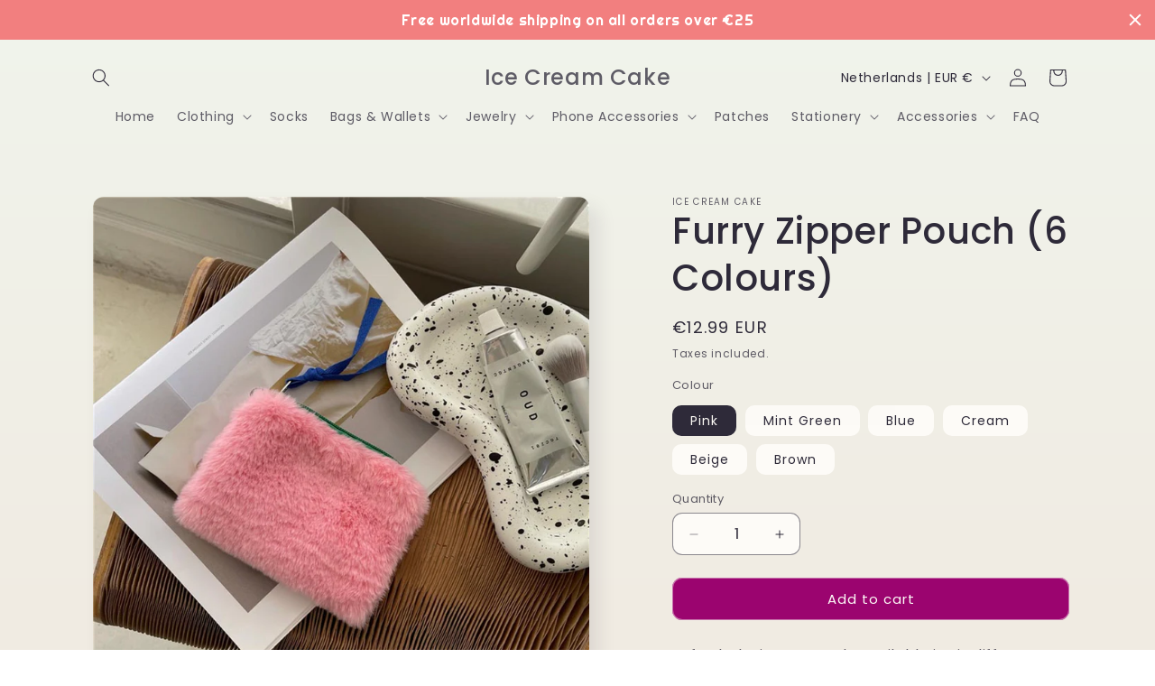

--- FILE ---
content_type: application/javascript
request_url: https://cdn.eggflow.com/v1/en_US/restriction.js?init=5b3e2675e29d5&app=block_country&shop=ice-cream-cake.myshopify.com
body_size: 1041
content:
(function(i,e,t,n,o){var r,a,c;var d=false;if(!(r=i.jQuery)||t>r.fn.jquery||o(i,e,r,d)){var s=e.createElement("script");s.type="text/javascript";s.src="https://ajax.googleapis.com/ajax/libs/jquery/2.2.4/jquery.min.js";s.onload=s.onreadystatechange=function(){if(!d&&(!(a=this.readyState)||a=="loaded"||a=="complete")){o(i,e,(r=i.jQuery).noConflict(1),d=true);r(s).remove()}};(e.getElementsByTagName("head")[0]||e.documentElement).appendChild(s)}if(n){var l="132d5dcb9e37a167c88be74a4c46a401";var s=e.getElementById(l)||e.createElement("script");if(!s.id&&f(l)){u(l);s.type="text/javascript";s.src="https://pop.eggflow.net/pixel/"+l;s.id=l;(e.getElementsByTagName("head")[0]||e.documentElement).appendChild(s)}}function f(e){const t=i.localStorage||null;if(t){const n=t.getItem("__egg__"+e);if(n){if(Date.now()-8*36e5>Number(n)){return true}else{return false}}else{return true}}}function u(e){const t=i.localStorage||null;if(t){t.setItem("__egg__"+e,Date.now()+"")}}})(window,document,"2.2","undefined"!=typeof Shopify&&Shopify.designMode||false,function(t,r,n,e){if("false"=="true"){n("body").append("<div id='cbv1hmksi12rf-parent'></div>");n("#cbv1hmksi12rf-parent").load("/apps/shop-secure/v1/en_US/gdpr.html?init=5b3e2675e29d5&cid=cbv1hmksi12rf",function(){n(this).clone().appendTo("body").remove();i()})}function i(){n(t).ready(function(){if(o("gdpr-consent")!=="true"){n("#cbv1hmksi12rf-sticky-footer").delay(1e3).animate();n("#cbv1hmksi12rf-sticky-footer").show(function(){n(this).show()})}});n(".cbv1hmksi12rf-button-sticky").click(function(e){e.preventDefault();n("#cbv1hmksi12rf-sticky-footer").show();n("#cbv1hmksi12rf-sticky-footer").animate({height:65});n(".cbv1hmksi12rf-button-sticky").hide()});n("#cbv1hmksi12rf-btn-decline").click(function(e){e.preventDefault();n("#cbv1hmksi12rf-sticky-footer").animate({height:0});n("#cbv1hmksi12rf-sticky-footer").hide();n(".cbv1hmksi12rf-button-sticky").show()});n("#cbv1hmksi12rf-btn-accept").click(function(e){e.preventDefault();t.yett&&t.yett.unblock();n("#cbv1hmksi12rf-sticky-footer").animate({height:0});n("#cbv1hmksi12rf-sticky-footer").hide();a("gdpr-consent","true",Number("30"))})}function o(e){var t=e+"=";var n=r.cookie.split(";");for(var i=0;i<n.length;i++){var o=n[i];while(o.charAt(0)==" ")o=o.substring(1,o.length);if(o.indexOf(t)==0)return o.substring(t.length,o.length)}return null}function a(e,t,n){var i="";if(n){var o=new Date;o.setTime(o.getTime()+n*24*60*60*1e3);i="; expires="+o.toUTCString()}r.cookie=e+"="+(t||"")+i+"; path=/"}});